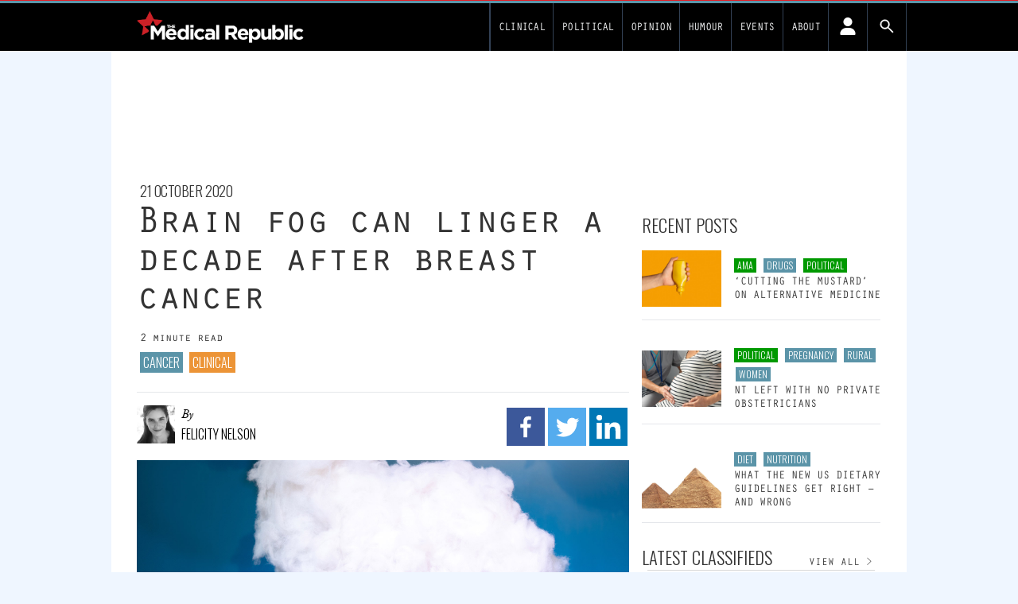

--- FILE ---
content_type: application/javascript
request_url: https://newsite.medicalrepublic.com.au//app/themes/TMR2/js/app.js?ver=0.1.4
body_size: 7253
content:
(()=>{var x=(a,l)=>()=>(l||a((l={exports:{}}).exports,l),l.exports);var et=x((tt,D)=>{(function(a,l){typeof D=="object"&&D.exports?D.exports=l():a.EvEmitter=l()})(typeof window!="undefined"?window:tt,function(){function a(){}let l=a.prototype;return l.on=function(s,h){if(!s||!h)return this;let t=this._events=this._events||{},r=t[s]=t[s]||[];return r.includes(h)||r.push(h),this},l.once=function(s,h){if(!s||!h)return this;this.on(s,h);let t=this._onceEvents=this._onceEvents||{},r=t[s]=t[s]||{};return r[h]=!0,this},l.off=function(s,h){let t=this._events&&this._events[s];if(!t||!t.length)return this;let r=t.indexOf(h);return r!=-1&&t.splice(r,1),this},l.emitEvent=function(s,h){let t=this._events&&this._events[s];if(!t||!t.length)return this;t=t.slice(0),h=h||[];let r=this._onceEvents&&this._onceEvents[s];for(let n of t)r&&r[n]&&(this.off(s,n),delete r[n]),n.apply(this,h);return this},l.allOff=function(){return delete this._events,delete this._onceEvents,this},a})});var z=x((it,C)=>{(function(a,l){typeof C=="object"&&C.exports?C.exports=l(a):a.fizzyUIUtils=l(a)})(it,function(l){let s={};s.extend=function(t,r){return Object.assign(t,r)},s.modulo=function(t,r){return(t%r+r)%r},s.makeArray=function(t){return Array.isArray(t)?t:t==null?[]:typeof t=="object"&&typeof t.length=="number"?[...t]:[t]},s.removeFrom=function(t,r){let n=t.indexOf(r);n!=-1&&t.splice(n,1)},s.getParent=function(t,r){for(;t.parentNode&&t!=document.body;)if(t=t.parentNode,t.matches(r))return t},s.getQueryElement=function(t){return typeof t=="string"?document.querySelector(t):t},s.handleEvent=function(t){let r="on"+t.type;this[r]&&this[r](t)},s.filterFindElements=function(t,r){return t=s.makeArray(t),t.filter(n=>n instanceof HTMLElement).reduce((n,e)=>{if(!r)return n.push(e),n;e.matches(r)&&n.push(e);let o=e.querySelectorAll(r);return n=n.concat(...o),n},[])},s.debounceMethod=function(t,r,n){n=n||100;let e=t.prototype[r],o=r+"Timeout";t.prototype[r]=function(){clearTimeout(this[o]);let f=arguments;this[o]=setTimeout(()=>{e.apply(this,f),delete this[o]},n)}},s.docReady=function(t){let r=document.readyState;r=="complete"||r=="interactive"?setTimeout(t):document.addEventListener("DOMContentLoaded",t)},s.toDashed=function(t){return t.replace(/(.)([A-Z])/g,function(r,n,e){return n+"-"+e}).toLowerCase()};let h=l.console;return s.htmlInit=function(t,r){s.docReady(function(){let n=s.toDashed(r),e="data-"+n,o=document.querySelectorAll(`[${e}]`),f=l.jQuery;[...o].forEach(p=>{let m=p.getAttribute(e),g;try{g=m&&JSON.parse(m)}catch(u){h&&h.error(`Error parsing ${e} on ${p.className}: ${u}`);return}let i=new t(p,g);f&&f.data(p,r,i)})})},s})});var j=x((gt,M)=>{(function(a,l){typeof M=="object"&&M.exports?M.exports=l(a,et(),z()):a.InfiniteScroll=l(a,a.EvEmitter,a.fizzyUIUtils)})(window,function(l,s,h){let t=l.jQuery,r={};function n(i,u){let d=h.getQueryElement(i);if(!d){console.error("Bad element for InfiniteScroll: "+(d||i));return}if(i=d,i.infiniteScrollGUID){let c=r[i.infiniteScrollGUID];return c.option(u),c}this.element=i,this.options={...n.defaults},this.option(u),t&&(this.$element=t(this.element)),this.create()}n.defaults={},n.create={},n.destroy={};let e=n.prototype;Object.assign(e,s.prototype);let o=0;e.create=function(){let i=this.guid=++o;if(this.element.infiniteScrollGUID=i,r[i]=this,this.pageIndex=1,this.loadCount=0,this.updateGetPath(),!(this.getPath&&this.getPath())){console.error("Disabling InfiniteScroll");return}this.updateGetAbsolutePath(),this.log("initialized",[this.element.className]),this.callOnInit();for(let d in n.create)n.create[d].call(this)},e.option=function(i){Object.assign(this.options,i)},e.callOnInit=function(){let i=this.options.onInit;i&&i.call(this,this)},e.dispatchEvent=function(i,u,d){this.log(i,d);let c=u?[u].concat(d):d;if(this.emitEvent(i,c),!t||!this.$element)return;i+=".infiniteScroll";let y=i;if(u){let b=t.Event(u);b.type=i,y=b}this.$element.trigger(y,d)};let f={initialized:i=>`on ${i}`,request:i=>`URL: ${i}`,load:(i,u)=>`${i.title||""}. URL: ${u}`,error:(i,u)=>`${i}. URL: ${u}`,append:(i,u,d)=>`${d.length} items. URL: ${u}`,last:(i,u)=>`URL: ${u}`,history:(i,u)=>`URL: ${u}`,pageIndex:function(i,u){return`current page determined to be: ${i} from ${u}`}};e.log=function(i,u){if(!this.options.debug)return;let d=`[InfiniteScroll] ${i}`,c=f[i];c&&(d+=". "+c.apply(this,u)),console.log(d)},e.updateMeasurements=function(){this.windowHeight=l.innerHeight;let i=this.element.getBoundingClientRect();this.top=i.top+l.scrollY},e.updateScroller=function(){let i=this.options.elementScroll;if(!i){this.scroller=l;return}if(this.scroller=i===!0?this.element:h.getQueryElement(i),!this.scroller)throw new Error(`Unable to find elementScroll: ${i}`)},e.updateGetPath=function(){let i=this.options.path;if(!i){console.error(`InfiniteScroll path option required. Set as: ${i}`);return}let u=typeof i;if(u=="function"){this.getPath=i;return}if(u=="string"&&i.match("{{#}}")){this.updateGetPathTemplate(i);return}this.updateGetPathSelector(i)},e.updateGetPathTemplate=function(i){this.getPath=()=>{let y=this.pageIndex+1;return i.replace("{{#}}",y)};let u=i.replace(/(\\\?|\?)/,"\\?").replace("{{#}}","(\\d\\d?\\d?)"),d=new RegExp(u),c=location.href.match(d);c&&(this.pageIndex=parseInt(c[1],10),this.log("pageIndex",[this.pageIndex,"template string"]))};let p=[/^(.*?\/?page\/?)(\d\d?\d?)(.*?$)/,/^(.*?\/?\?page=)(\d\d?\d?)(.*?$)/,/(.*?)(\d\d?\d?)(?!.*\d)(.*?$)/],m=n.getPathParts=function(i){if(!!i)for(let u of p){let d=i.match(u);if(d){let[,c,y,b]=d;return{begin:c,index:y,end:b}}}};e.updateGetPathSelector=function(i){let u=document.querySelector(i);if(!u){console.error(`Bad InfiniteScroll path option. Next link not found: ${i}`);return}let d=u.getAttribute("href"),c=m(d);if(!c){console.error(`InfiniteScroll unable to parse next link href: ${d}`);return}let{begin:y,index:b,end:E}=c;this.isPathSelector=!0,this.getPath=()=>y+(this.pageIndex+1)+E,this.pageIndex=parseInt(b,10)-1,this.log("pageIndex",[this.pageIndex,"next link"])},e.updateGetAbsolutePath=function(){let i=this.getPath();if(i.match(/^http/)||i.match(/^\//)){this.getAbsolutePath=this.getPath;return}let{pathname:d}=location,c=i.match(/^\?/),y=d.substring(0,d.lastIndexOf("/")),b=c?d:y+"/";this.getAbsolutePath=()=>b+this.getPath()},n.create.hideNav=function(){let i=h.getQueryElement(this.options.hideNav);!i||(i.style.display="none",this.nav=i)},n.destroy.hideNav=function(){this.nav&&(this.nav.style.display="")},e.destroy=function(){this.allOff();for(let i in n.destroy)n.destroy[i].call(this);delete this.element.infiniteScrollGUID,delete r[this.guid],t&&this.$element&&t.removeData(this.element,"infiniteScroll")},n.throttle=function(i,u){u=u||200;let d,c;return function(){let y=+new Date,b=arguments,E=()=>{d=y,i.apply(this,b)};d&&y<d+u?(clearTimeout(c),c=setTimeout(E,u)):E()}},n.data=function(i){i=h.getQueryElement(i);let u=i&&i.infiniteScrollGUID;return u&&r[u]},n.setJQuery=function(i){t=i},h.htmlInit(n,"infinite-scroll"),e._init=function(){};let{jQueryBridget:g}=l;return t&&g&&g("infiniteScroll",n,t),n})});var nt=x((yt,W)=>{(function(a,l){typeof W=="object"&&W.exports?W.exports=l(a,j()):l(a,a.InfiniteScroll)})(window,function(l,s){let h=s.prototype;Object.assign(s.defaults,{loadOnScroll:!0,checkLastPage:!0,responseBody:"text",domParseResponse:!0}),s.create.pageLoad=function(){this.canLoad=!0,this.on("scrollThreshold",this.onScrollThresholdLoad),this.on("load",this.checkLastPage),this.options.outlayer&&this.on("append",this.onAppendOutlayer)},h.onScrollThresholdLoad=function(){this.options.loadOnScroll&&this.loadNextPage()};let t=new DOMParser;h.loadNextPage=function(){if(this.isLoading||!this.canLoad)return;let{responseBody:e,domParseResponse:o,fetchOptions:f}=this.options,p=this.getAbsolutePath();this.isLoading=!0,typeof f=="function"&&(f=f());let m=fetch(p,f).then(g=>{if(!g.ok){let i=new Error(g.statusText);return this.onPageError(i,p,g),{response:g}}return g[e]().then(i=>(e=="text"&&o&&(i=t.parseFromString(i,"text/html")),g.status==204?(this.lastPageReached(i,p),{body:i,response:g}):this.onPageLoad(i,p,g)))}).catch(g=>{this.onPageError(g,p)});return this.dispatchEvent("request",null,[p,m]),m},h.onPageLoad=function(e,o,f){return this.options.append||(this.isLoading=!1),this.pageIndex++,this.loadCount++,this.dispatchEvent("load",null,[e,o,f]),this.appendNextPage(e,o,f)},h.appendNextPage=function(e,o,f){let{append:p,responseBody:m,domParseResponse:g}=this.options;if(!(m=="text"&&g)||!p)return{body:e,response:f};let u=e.querySelectorAll(p),d={body:e,response:f,items:u};if(!u||!u.length)return this.lastPageReached(e,o),d;let c=r(u),y=()=>(this.appendItems(u,c),this.isLoading=!1,this.dispatchEvent("append",null,[e,o,u,f]),d);return this.options.outlayer?this.appendOutlayerItems(c,y):y()},h.appendItems=function(e,o){!e||!e.length||(o=o||r(e),n(o),this.element.appendChild(o))};function r(e){let o=document.createDocumentFragment();return e&&o.append(...e),o}function n(e){let o=e.querySelectorAll("script");for(let f of o){let p=document.createElement("script"),m=f.attributes;for(let g of m)p.setAttribute(g.name,g.value);p.innerHTML=f.innerHTML,f.parentNode.replaceChild(p,f)}}return h.appendOutlayerItems=function(e,o){let f=s.imagesLoaded||l.imagesLoaded;if(!f){console.error("[InfiniteScroll] imagesLoaded required for outlayer option"),this.isLoading=!1;return}return new Promise(function(p){f(e,function(){let m=o();p(m)})})},h.onAppendOutlayer=function(e,o,f){this.options.outlayer.appended(f)},h.checkLastPage=function(e,o){let{checkLastPage:f,path:p}=this.options;if(!f)return;if(typeof p=="function"&&!this.getPath()){this.lastPageReached(e,o);return}let m;if(typeof f=="string"?m=f:this.isPathSelector&&(m=p),!m||!e.querySelector)return;e.querySelector(m)||this.lastPageReached(e,o)},h.lastPageReached=function(e,o){this.canLoad=!1,this.dispatchEvent("last",null,[e,o])},h.onPageError=function(e,o,f){return this.isLoading=!1,this.canLoad=!1,this.dispatchEvent("error",null,[e,o,f]),e},s.create.prefill=function(){if(!this.options.prefill)return;let e=this.options.append;if(!e){console.error(`append option required for prefill. Set as :${e}`);return}this.updateMeasurements(),this.updateScroller(),this.isPrefilling=!0,this.on("append",this.prefill),this.once("error",this.stopPrefill),this.once("last",this.stopPrefill),this.prefill()},h.prefill=function(){let e=this.getPrefillDistance();this.isPrefilling=e>=0,this.isPrefilling?(this.log("prefill"),this.loadNextPage()):this.stopPrefill()},h.getPrefillDistance=function(){return this.options.elementScroll?this.scroller.clientHeight-this.scroller.scrollHeight:this.windowHeight-this.element.clientHeight},h.stopPrefill=function(){this.log("stopPrefill"),this.off("append",this.prefill)},s})});var st=x((mt,G)=>{(function(a,l){typeof G=="object"&&G.exports?G.exports=l(a,j(),z()):l(a,a.InfiniteScroll,a.fizzyUIUtils)})(window,function(l,s,h){let t=s.prototype;return Object.assign(s.defaults,{scrollThreshold:400}),s.create.scrollWatch=function(){this.pageScrollHandler=this.onPageScroll.bind(this),this.resizeHandler=this.onResize.bind(this);let r=this.options.scrollThreshold;(r||r===0)&&this.enableScrollWatch()},s.destroy.scrollWatch=function(){this.disableScrollWatch()},t.enableScrollWatch=function(){this.isScrollWatching||(this.isScrollWatching=!0,this.updateMeasurements(),this.updateScroller(),this.on("last",this.disableScrollWatch),this.bindScrollWatchEvents(!0))},t.disableScrollWatch=function(){!this.isScrollWatching||(this.bindScrollWatchEvents(!1),delete this.isScrollWatching)},t.bindScrollWatchEvents=function(r){let n=r?"addEventListener":"removeEventListener";this.scroller[n]("scroll",this.pageScrollHandler),l[n]("resize",this.resizeHandler)},t.onPageScroll=s.throttle(function(){this.getBottomDistance()<=this.options.scrollThreshold&&this.dispatchEvent("scrollThreshold")}),t.getBottomDistance=function(){let r,n;return this.options.elementScroll?(r=this.scroller.scrollHeight,n=this.scroller.scrollTop+this.scroller.clientHeight):(r=this.top+this.element.clientHeight,n=l.scrollY+this.windowHeight),r-n},t.onResize=function(){this.updateMeasurements()},h.debounceMethod(s,"onResize",150),s})});var rt=x((bt,B)=>{(function(a,l){typeof B=="object"&&B.exports?B.exports=l(a,j(),z()):l(a,a.InfiniteScroll,a.fizzyUIUtils)})(window,function(l,s,h){let t=s.prototype;Object.assign(s.defaults,{history:"replace"});let r=document.createElement("a");return s.create.history=function(){if(!this.options.history)return;if(r.href=this.getAbsolutePath(),!((r.origin||r.protocol+"//"+r.host)==location.origin)){console.error(`[InfiniteScroll] cannot set history with different origin: ${r.origin} on ${location.origin} . History behavior disabled.`);return}this.options.append?this.createHistoryAppend():this.createHistoryPageLoad()},t.createHistoryAppend=function(){this.updateMeasurements(),this.updateScroller(),this.scrollPages=[{top:0,path:location.href,title:document.title}],this.scrollPage=this.scrollPages[0],this.scrollHistoryHandler=this.onScrollHistory.bind(this),this.unloadHandler=this.onUnload.bind(this),this.scroller.addEventListener("scroll",this.scrollHistoryHandler),this.on("append",this.onAppendHistory),this.bindHistoryAppendEvents(!0)},t.bindHistoryAppendEvents=function(n){let e=n?"addEventListener":"removeEventListener";this.scroller[e]("scroll",this.scrollHistoryHandler),l[e]("unload",this.unloadHandler)},t.createHistoryPageLoad=function(){this.on("load",this.onPageLoadHistory)},s.destroy.history=t.destroyHistory=function(){this.options.history&&this.options.append&&this.bindHistoryAppendEvents(!1)},t.onAppendHistory=function(n,e,o){if(!o||!o.length)return;let f=o[0],p=this.getElementScrollY(f);r.href=e,this.scrollPages.push({top:p,path:r.href,title:n.title})},t.getElementScrollY=function(n){return this.options.elementScroll?n.offsetTop-this.top:n.getBoundingClientRect().top+l.scrollY},t.onScrollHistory=function(){let n=this.getClosestScrollPage();n!=this.scrollPage&&(this.scrollPage=n,this.setHistory(n.title,n.path))},h.debounceMethod(s,"onScrollHistory",150),t.getClosestScrollPage=function(){let n;this.options.elementScroll?n=this.scroller.scrollTop+this.scroller.clientHeight/2:n=l.scrollY+this.windowHeight/2;let e;for(let o of this.scrollPages){if(o.top>=n)break;e=o}return e},t.setHistory=function(n,e){let o=this.options.history;!(o&&history[o+"State"])||(history[o+"State"](null,n,e),this.options.historyTitle&&(document.title=n),this.dispatchEvent("history",null,[n,e]))},t.onUnload=function(){if(this.scrollPage.top===0)return;let n=l.scrollY-this.scrollPage.top+this.top;this.destroyHistory(),scrollTo(0,n)},t.onPageLoadHistory=function(n,e){this.setHistory(n.title,e)},s})});var ot=x((vt,F)=>{(function(a,l){typeof F=="object"&&F.exports?F.exports=l(a,j(),z()):l(a,a.InfiniteScroll,a.fizzyUIUtils)})(window,function(l,s,h){class t{constructor(n,e){this.element=n,this.infScroll=e,this.clickHandler=this.onClick.bind(this),this.element.addEventListener("click",this.clickHandler),e.on("request",this.disable.bind(this)),e.on("load",this.enable.bind(this)),e.on("error",this.hide.bind(this)),e.on("last",this.hide.bind(this))}onClick(n){n.preventDefault(),this.infScroll.loadNextPage()}enable(){this.element.removeAttribute("disabled")}disable(){this.element.disabled="disabled"}hide(){this.element.style.display="none"}destroy(){this.element.removeEventListener("click",this.clickHandler)}}return s.create.button=function(){let r=h.getQueryElement(this.options.button);r&&(this.button=new t(r,this))},s.destroy.button=function(){this.button&&this.button.destroy()},s.Button=t,s})});var lt=x((St,Y)=>{(function(a,l){typeof Y=="object"&&Y.exports?Y.exports=l(a,j(),z()):l(a,a.InfiniteScroll,a.fizzyUIUtils)})(window,function(l,s,h){let t=s.prototype;s.create.status=function(){let o=h.getQueryElement(this.options.status);!o||(this.statusElement=o,this.statusEventElements={request:o.querySelector(".infinite-scroll-request"),error:o.querySelector(".infinite-scroll-error"),last:o.querySelector(".infinite-scroll-last")},this.on("request",this.showRequestStatus),this.on("error",this.showErrorStatus),this.on("last",this.showLastStatus),this.bindHideStatus("on"))},t.bindHideStatus=function(o){let f=this.options.append?"append":"load";this[o](f,this.hideAllStatus)},t.showRequestStatus=function(){this.showStatus("request")},t.showErrorStatus=function(){this.showStatus("error")},t.showLastStatus=function(){this.showStatus("last"),this.bindHideStatus("off")},t.showStatus=function(o){n(this.statusElement),this.hideStatusEventElements();let f=this.statusEventElements[o];n(f)},t.hideAllStatus=function(){r(this.statusElement),this.hideStatusEventElements()},t.hideStatusEventElements=function(){for(let o in this.statusEventElements){let f=this.statusEventElements[o];r(f)}};function r(o){e(o,"none")}function n(o){e(o,"block")}function e(o,f){o&&(o.style.display=f)}return s})});var at=x((Pt,N)=>{(function(a,l){typeof N=="object"&&N.exports&&(N.exports=l(j(),nt(),st(),rt(),ot(),lt()))})(window,function(l){return l})});var ft=x(ht=>{(function(){var a,l;a=this.jQuery||window.jQuery,l=a(window),a.fn.stick_in_parent=function(s){var h,t,r,n,e,o,f,p,m,g,i,u,d;for(s==null&&(s={}),g=s.sticky_class,n=s.inner_scrolling,m=s.recalc_every,p=s.parent,o=s.offset_top,e=s.spacer,r=s.bottoming,o==null&&(o=0),p==null&&(p=void 0),n==null&&(n=!0),g==null&&(g="is_stuck"),h=a(document),r==null&&(r=!0),f=function(c){var y,b,E;return window.getComputedStyle?(E=c[0],y=window.getComputedStyle(c[0]),b=parseFloat(y.getPropertyValue("width"))+parseFloat(y.getPropertyValue("margin-left"))+parseFloat(y.getPropertyValue("margin-right")),y.getPropertyValue("box-sizing")!=="border-box"&&(b+=parseFloat(y.getPropertyValue("border-left-width"))+parseFloat(y.getPropertyValue("border-right-width"))+parseFloat(y.getPropertyValue("padding-left"))+parseFloat(y.getPropertyValue("padding-right"))),b):c.outerWidth(!0)},i=function(c,y,b,E,V,q,L,J){var A,K,k,T,Z,S,P,Q,$,R,v,H;if(!c.data("sticky_kit")){if(c.data("sticky_kit",!0),Z=h.height(),P=c.parent(),p!=null&&(P=P.closest(p)),!P.length)throw"failed to find stick parent";if(k=!1,A=!1,v=e!=null?e&&c.closest(e):a("<div />"),v&&v.css("position",c.css("position")),Q=function(){var _,O,w;if(!J&&(Z=h.height(),_=parseInt(P.css("border-top-width"),10),O=parseInt(P.css("padding-top"),10),y=parseInt(P.css("padding-bottom"),10),b=P.offset().top+_+O,E=P.height(),k&&(k=!1,A=!1,e==null&&(c.insertAfter(v),v.detach()),c.css({position:"",top:"",width:"",bottom:""}).removeClass(g),w=!0),V=c.offset().top-(parseInt(c.css("margin-top"),10)||0)-o,q=c.outerHeight(!0),L=c.css("float"),v&&v.css({width:f(c),height:q,display:c.css("display"),"vertical-align":c.css("vertical-align"),float:L}),w))return H()},Q(),q!==E)return T=void 0,S=o,R=m,H=function(){var _,O,w,I,U,X;if(!J&&(w=!1,R!=null&&(R-=1,R<=0&&(R=m,Q(),w=!0)),!w&&h.height()!==Z&&(Q(),w=!0),I=l.scrollTop(),T!=null&&(O=I-T),T=I,k?(r&&(U=I+q+S>E+b,A&&!U&&(A=!1,c.css({position:"fixed",bottom:"",top:S}).trigger("sticky_kit:unbottom"))),I<V&&(k=!1,S=o,e==null&&((L==="left"||L==="right")&&c.insertAfter(v),v.detach()),_={position:"",width:"",top:""},c.css(_).removeClass(g).trigger("sticky_kit:unstick")),n&&(X=l.height(),q+o>X&&(A||(S-=O,S=Math.max(X-q,S),S=Math.min(o,S),k&&c.css({top:S+"px"}))))):I>V&&(k=!0,_={position:"fixed",top:S},_.width=c.css("box-sizing")==="border-box"?c.outerWidth()+"px":c.width()+"px",c.css(_).addClass(g),e==null&&(c.after(v),(L==="left"||L==="right")&&v.append(c)),c.trigger("sticky_kit:stick")),k&&r&&(U==null&&(U=I+q+S>E+b),!A&&U)))return A=!0,P.css("position")==="static"&&P.css({position:"relative"}),c.css({position:"absolute",bottom:y,top:"auto"}).trigger("sticky_kit:bottom")},$=function(){return Q(),H()},K=function(){if(J=!0,l.off("touchmove",H),l.off("scroll",H),l.off("resize",$),a(document.body).off("sticky_kit:recalc",$),c.off("sticky_kit:detach",K),c.removeData("sticky_kit"),c.css({position:"",bottom:"",top:"",width:""}),P.position("position",""),k)return e==null&&((L==="left"||L==="right")&&c.insertAfter(v),v.remove()),c.removeClass(g)},l.on("touchmove",H),l.on("scroll",H),l.on("resize",$),a(document.body).on("sticky_kit:recalc",$),c.on("sticky_kit:detach",K),setTimeout(H,0)}},u=0,d=this.length;u<d;u++)t=this[u],i(a(t));return this}}).call(ht)});var dt=at(),ct;function ut(a){ct=a.querySelector(".next_post_link a")?.href}jQuery(function(){ut(document);let a=new dt("main .container",{path:function(){return ct},append:"article.infinite-item",status:".page-load-status",scrollThreshold:900});a.on("load",function(l,s){ut(l),l.querySelector("#core-container article:first-of-type").classList.add("first-inf-item"),window.broadstreet.clearCampaignLog()}),a.on("append",function(l,s){jQuery(".sidebar-sticky-container").stick_in_parent({offset_top:80})})});var kt=ft();window.addEventListener("load",function(){jQuery(".sidebar-sticky-container").stick_in_parent({offset_top:80})});window.addEventListener("load",function(){let a=document.querySelector("#primary-menu");jQuery("#primary-menu-toggle").on("click",function(s){s.preventDefault(),a.classList.toggle("hidden")}),jQuery(".site-search-button").on("click",function(s){s.preventDefault(),jQuery("body").prepend('<div class="login_overlay h-full w-full bg-blend-overlay opacity-70 bg-slate-300 fixed z-30"></div>'),jQuery("#site-search-container").toggleClass("hidden"),jQuery("#search-input").focus(),jQuery(".sub-menu").addClass("xl:hidden"),jQuery("div.login_overlay").on("click",function(){jQuery("div.login_overlay").remove(),jQuery("#site-search-container").toggleClass("hidden")})}),document.querySelectorAll(".menu-item-has-children a").forEach(s=>{s.addEventListener("click",function(h){if(jQuery(".sub-menu").addClass("xl:hidden"),jQuery(".menu-item").removeClass("xl:bg-tmrteal"),h.target.nextElementSibling&&jQuery(document).width()>750){if(h.preventDefault(),h.target.closest("li").classList.add("xl:bg-tmrteal"),h.target.nextElementSibling.classList.toggle("xl:hidden"),h.target.nextElementSibling.classList.contains("xl:hidden"))return;document.querySelector("#content").addEventListener("click",function(t){jQuery(".sub-menu").addClass("xl:hidden"),jQuery(".menu-item").removeClass("xl:bg-tmrteal")},{once:!0})}})})});})();
/*!
 * Infinite Scroll v4.0.1
 * Automatically add next page
 *
 * Licensed GPLv3 for open source use
 * or Infinite Scroll Commercial License for commercial use
 *
 * https://infinite-scroll.com
 * Copyright 2018-2020 Metafizzy
 */
/**
@license Sticky-kit v1.1.3 | WTFPL | Leaf Corcoran 2015 | http://leafo.net
*/
